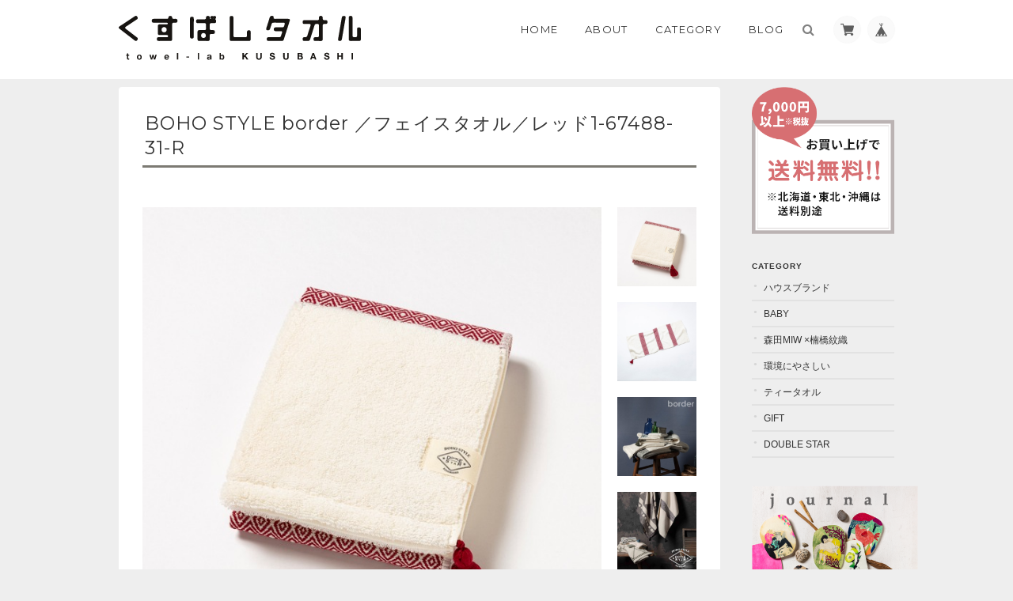

--- FILE ---
content_type: text/css
request_url: https://basefile.s3.amazonaws.com/ymtk/58b66c171b783/landscape79.min.css
body_size: 28659
content:
a,body{-webkit-font-smoothing:antialiased}#baseMenu>ul>li,ol,ul{list-style:none}#baseMenu>ul>li a,#logo,#logo span,#mainHeader h1 a,a,article,aside,details,figcaption,figure,footer,header,main,nav,section{display:block}#item_page_wrap .item-body,#mainFooter,#moreItems,.item-box:nth-child(3n+1){clear:both}a,abbr,acronym,address,applet,big,blockquote,body,caption,cite,code,dd,del,dfn,div,dl,dt,em,fieldset,font,form,h1,h2,h3,h4,h5,h6,html,iframe,ins,kbd,label,legend,li,object,ol,p,pre,q,s,samp,small,span,strike,strong,sub,sup,table,tbody,td,tfoot,th,thead,tr,tt,ul,var{border:0;font-family:inherit;font-size:100%;font-style:inherit;font-weight:inherit;margin:0;outline:0;padding:0;vertical-align:baseline}html{font-size:62.5%;overflow-y:scroll;-webkit-text-size-adjust:100%;-ms-text-size-adjust:100%}*,:after,:before{-webkit-box-sizing:border-box;-moz-box-sizing:border-box;box-sizing:border-box}table{border-collapse:separate;border-spacing:0}caption,td,th{font-weight:400;text-align:left}blockquote:after,blockquote:before,q:after,q:before{content:""}blockquote,q{quotes:"" ""}a:active,a:hover{outline:0}a img{border:0}body{font-size:13px;font-family:'Hiragino Kaku Gothic ProN','ヒラギノ角ゴ ProN W3',Meiryo,メイリオ,Osaka,'MS PGothic',arial,helvetica,sans-serif;background:#f9f8f4}a{text-decoration:none;font-size:1em;line-height:1.5em;-webkit-transition-duration:.3s;-moz-transition-duration:.3s;-o-transition-duration:.3s;transition-duration:.3s}#mainFooter ul li a,#mainHeader h1 a,.menu li a,a,address,body,header{color:#444}a:hover{color:#777}a:focus{outline:dotted thin}#main p a{border-bottom:dotted 1px #666;text-decoration:none!important;margin:0 1px}#wrapper,.widthfix{width:980px;margin:0 auto}#wrapper{padding-top:10px;margin-bottom:20px}.frontpage #wrapper{padding-top:30px;margin-bottom:40px}.sidenav{width:180px}#main{width:760px;margin:0;padding:0}#clm2L #main,#clm2R .sidenav{float:right}#clm2L .sidenav,#clm2R #main{float:left}#clm1 .sidenav,#mainHeader{padding:30px 0;color:#333}.frontpage #mainHeader{width:980px;margin:0 auto;background:0 0;position:absolute;top:20px;left:50%;-webkit-transform:translate(-50%,0);-moz-transform:translate(-50%,0);-ms-transform:translate(-50%,0);-o-transform:translate(-50%,0);transform:translate(-50%,0);z-index:9999;padding:0;vertical-align:top;line-height:100%}.frontpage #mainHeader .widthfix{width:auto}#mainHeader.fontsize26 h1 a span.logoText{font-size:26px;line-height:26px}#mainHeader.fontsize30 h1 a span.logoText{font-size:30px;line-height:30px}#mainHeader.fontsize34 h1 a span.logoText{font-size:34px;line-height:34px}#mainHeader.fontsize38 h1 a span.logoText{font-size:38px;line-height:38px}#mainHeader.fontsize42 h1 a span.logoText{font-size:42px;line-height:42px}#mainHeader hgroup{display:block;width:300px;float:left}#baseMenu>ul>li,nav.headnav{float:right;vertical-align:bottom}#mainHeader .tagline{font-size:.9em;line-height:1;margin-bottom:3px}#mainHeader h1{font-family:Helvetica,serif}#mainHeader h1 a{word-wrap:break-word}#logo img{max-width:200px;max-height:150px}nav.headnav{width:670px;padding:0;text-align:right}#baseMenu>ul>li.base{margin:0 0 0 10px}#baseMenu>ul>li a{background-color:rgba(250,250,250,.92);cursor:pointer;margin:1px 0 0;padding:8px;-webkit-border-radius:50%;-moz-border-radius:50%;border-radius:50%;-webkit-box-shadow:0 0 2px 0 rgba(0,0,0,.1);-moz-box-shadow:0 0 2px 0 rgba(0,0,0,.1);box-shadow:0 0 2px 0 rgba(0,0,0,.1);-webkit-transition-duration:.2s;-moz-transition-duration:.2s;-o-transition-duration:.2s;transition-duration:.2s}#baseMenu>ul>li a:hover{background:#fff}#baseMenu img{display:inherit;width:17px;height:17px}.mobilenav{display:none}.menu li{color:#222;font-size:1em;font-family:Montserrat,sans-serif;font-weight:400;font-style:normal;letter-spacing:.1em;text-decoration:none;text-transform:uppercase;text-align:center;display:inline-block;vertical-align:middle;padding:0 0 0 30px;position:relative}#concept,.hero h2{font-family:serif}.hero a,.hero p,.widget h3{font-weight:700}.menu li #baseMenu li{padding:0}.menu li a{display:block;color:#222}.menu li ul#appsItemCategoryTag{visibility:hidden;opacity:0;z-index:999;position:absolute;top:.9em;left:0;width:200px;background:rgba(255,255,255,.8);-webkit-transition:all .2s ease;transition:all .2s ease}.menu li ul#appsItemCategoryTag li{border:none;padding:0;display:block}.menu li ul#appsItemCategoryTag li a{display:block;padding:10px 10px 10px 20px;text-align:left;color:#666!important}#concept,#featuredItems h2,.ChildCategories,.hero,.hero a,.navicon,.widget.shipping,h2.category-title{text-align:center}.menu li ul#appsItemCategoryTag li a:hover{background:#fff}.menu li ul#appsItemCategoryTag ul.appsItemCategoryTag_lowerchild li a{padding:7px 10px 7px 28px}.menu li:hover ul#appsItemCategoryTag{top:1.7em;visibility:visible;opacity:1}.navicon{margin:20px 0 0}.navicon a{display:inline-block}.navicon a i{font-size:14px;margin:0 8px;color:#555}#MainVisual,.flexslider{background:#fff;position:relative;zoom:1}#MainVisual img,.flexslider img{max-width:100%;display:block;vertical-align:bottom;margin:0 auto}#MainVisual img{width:100%}.hero{position:absolute;top:48%;left:50%;-webkit-transform:translate(-50%,-50%);-moz-transform:translate(-50%,-50%);-ms-transform:translate(-50%,-50%);-o-transform:translate(-50%,-50%);transform:translate(-50%,-50%);color:#fff}.hero p{font-size:1.2em;line-height:1.2;letter-spacing:4px}.hero h2{font-size:4em;line-height:1;margin:20px 0 40px}.hero a{background:rgba(0,0,0,.8);color:#fff;text-transform:uppercase;letter-spacing:2px;display:inline-block;font-size:1em;padding:15px 20px}#featuredItems,#newsbox{background:rgba(255,255,255,.7)}#concept{padding:80px 40px;font-style:italic;line-height:1.6;font-size:1.4em}#featuredItems h2,#newsbox h2,h2.category-title{font-family:Montserrat,sans-serif;text-transform:uppercase}#featuredItems{padding:50px 0 80px}#newsbox{margin:0 0 25px;padding:20px 30px}#featuredItems h2 i,#newsbox h2 i{font-size:18px;margin:0 7px 0 0}#featuredItems h2,#newsbox h2{font-size:1.2em;letter-spacing:.5px;margin:0 0 25px}#featuredItems h2{margin-bottom:40px}#featuredItems .item-box{margin-bottom:0}#newsbox h2 span{font-size:12px;padding-left:20px}#newsbox dl{position:relative;padding:0 0 8px;margin-top:8px;border-bottom:1px solid #eee}#newsbox dl:last-child{border:none}#newsbox dl dt{position:absolute;left:0;top:0}#newsbox dl dd{padding:0 0 0 7em}h2.category-title{font-size:1.6em;margin:0 0 40px;padding:30px 0;letter-spacing:.1em}.breadcrumb{font-size:1.2rem;padding:0 0 10px}.breadcrumb li,.breadcrumb li a{display:inline-block;color:#fff;text-shadow:0 -1px 1px rgba(0,0,0,.1)}.breadcrumb li a{position:relative;padding:0 1.4em 0 0}.breadcrumb li a:after{position:absolute;right:3px;top:0;font-size:1em;content:">"}.ChildCategories{padding:0 0 30px;font-size:1rem}.ChildCategories li{display:inline-block;margin:0 10px 10px 0}.ChildCategories li a{display:inline-block;border:1px solid rgba(255,255,255,.9);padding:6px 18px;color:#fff}.ChildCategories li a:hover{background:rgba(255,255,255,.1)}.widget{margin:0 0 35px}.widget h3{font-size:.8em;padding:0 0 6px;text-transform:uppercase;position:relative;letter-spacing:1px;border-bottom:0 solid}.widget h3 i{position:absolute;top:13px;right:15px;font-size:10px}.widget.shipping{background:#e87070;color:#fff;padding:15px}#mainFooter,.read_more{text-align:right}.widget.shipping h4{font-weight:700;font-size:1.2em;line-height:1.2em;margin-bottom:5px}.widget.shipping p{font-size:.85em}.widget.category ul li a,.widget.guide ul li a{font-size:.9em;display:block;padding:10px 15px;text-transform:uppercase;border-bottom:2px solid rgba(0,0,0,.05);position:relative}.widget.category ul li a:before{content:"●";font-size:8px;color:rgba(0,0,0,.1);position:absolute;top:10px;left:2px}.widget.category ul.appsItemCategoryTag_lowerchild li a{border-bottom:1px solid rgba(0,0,0,.05);position:relative;padding-left:26px}.widget.category ul.appsItemCategoryTag_lowerchild li a:before{position:absolute;left:17px;top:11px;font-size:1em;font-family:FontAwesome,sans-serif;content:"\f0da";font-weight:400}.widget.guide ul li a{padding-left:18px}.widget.guide ul li a:before{font-size:1.1em;font-family:FontAwesome;color:rgba(0,0,0,.1);position:absolute;top:.8em;left:0}#item_page_wrap #price p,#item_page_wrap header h1{font-family:Montserrat,sans-serif}.widget.guide ul li.howto a:before{content:"\f06b"}.widget.guide ul li.legal a:before{content:"\f05a"}.widget.guide ul li.contact a:before{content:"\f003"}.widget.feature .featureItem{padding:6px 6px 0;margin-bottom:2px}.widget.feature .featureItem img{width:100%;vertical-align:bottom}.widget.feature .featureItem p{font-size:.9em;padding:5px 3px}.widget.sidebanner img{width:100%;vertical-align:bottom;margin:0}.widget.sociallinks ul{padding:15px 0}.widget.sociallinks ul li{display:inline-block;margin:0 3px}i.fa{font-size:20px;color:rgba(0,0,0,.5)}.alertBanner{background:#f68686;color:#fff;padding:15px 20px;margin-bottom:20px}.alertBanner strong{display:block;font-size:1.4em;font-weight:700;margin:0 0 5px}#mainFooter ul li,.static_wrap #about .social>ul{display:inline-block}#mainFooter{background:#fff;padding:50px 0}#mainFooter ul li{font-size:11px;margin:0 0 0 30px}address{margin:10px 0 0;font-size:10px;color:#adadad!important}.static_wrap,.tmpBox{padding:50px;height:auto;background:#fff;font-size:13px;line-height:1.8em}.tmpBox{color:#444}#law h2,#privacy h2,.inquirySection h1,.static_wrap #about h2{font-size:1.8em;font-weight:400;text-transform:uppercase;letter-spacing:1.5px;font-family:Montserrat,sans-serif;margin:0 0 30px;padding:0 0 10px;border-bottom:2px solid #333}.blog_inner{padding:40px 0!important}.blog_inner:first-child{padding-top:0!important}.static_wrap #about p{line-height:1.75em;color:#4a4a4a}.static_wrap #about .social{margin:40px 0 0;text-align:center;width:100%}.static_wrap #about .social ul li{float:left;margin-right:15px}.static_wrap #about .social ul li:last-child{margin-right:0}#privacy dt,#privacy h3{font-weight:700;margin:25px 0 8px}#privacy dd,#privacy p{color:#575757}#privacy .privacy_intro{margin:0 0 20px}#law h3{font-weight:700;margin:20px 0 10px}.inquirySection form{margin:50px 0 0}.inquirySection dl{text-align:left}.inquirySection dl dt{margin-bottom:10px;font-size:11px}.inquirySection dl dt span{font-size:11px;line-height:11px;margin-left:10px;color:#ee6b7b;vertical-align:baseline}#item_page_wrap #purchase_form #buy_button input,.inquirySection .control-panel input#buttonLeave{line-height:1;text-align:center;-webkit-font-smoothing:antialiased;-webkit-transition-duration:.3s;cursor:pointer;outline:0}.inquirySection dl dd{margin-bottom:20px}.inquirySection dl dd input{width:80%;padding:10px;border:1px solid #c4c4c4;border-radius:5px;-webkit-border-radius:5px;-moz-border-radius:5px;-o-border-radius:5px}.inquirySection dl dd textarea{width:80%;height:135px;padding:10px;border:1px solid #c4c4c4;border-radius:5px;-webkit-border-radius:5px;-moz-border-radius:5px;-o-border-radius:5px}@-moz-document url-prefix(){.inquirySection dl dd textarea{font-size:11px}}.control-panel{padding:30px 0}.inquirySection .control-panel input#buttonLeave{display:block;width:50%;color:#222;background-color:transparent;text-decoration:none;letter-spacing:2px;padding:10px 0;border:1px solid #666;-moz-transition-duration:.3s;-o-transition-duration:.3s;transition-duration:.3s}.inquirySection .control-panel input#buttonLeave:hover{cursor:pointer;background-color:#4a4a4a;color:#fff}#inquiryConfirmSection p{font-size:12px;line-height:12px}#inquiryConfirmSection form{margin:30px 0 0}#inquiryConfirmSection dd{padding-left:15px;color:#979797;font-size:12px}#inquiryCompleteSection p{margin:30px 0 0;line-height:1.4em}#inquiryCompleteSection a{border:none;width:100%;height:50px;margin:30px 0 0;line-height:50px;color:#666;text-align:center;text-decoration:none;cursor:pointer;letter-spacing:2px;font-size:15px;background-color:#e5e5e5;-webkit-font-smoothing:antialiased;box-shadow:2px 2px 1px #b2b2b2;-moz-box-shadow:2px 2px 1px #b2b2b2;outline:0;display:block}#inquiryCompleteSection a:hover{background-color:#ccc}#inquiryCompleteSection a:active{top:3px;left:3px;background-color:#b2b2b2;position:relative;-webkit-box-shadow:2px 2px 1px rgba(0,0,0,.3) inset;-moz-box-shadow:2px 2px 1px rgba(0,0,0,.3) inset;box-shadow:2px 2px 1px rgba(0,0,0,.3) inset}#item_page_wrap{word-wrap:break-word;padding:30px;background:#fff;border-radius:4px;-webkit-border-radius:4px;-moz-border-radius:4px}#item_page_wrap header h1{font-size:1.8em;font-weight:400;letter-spacing:1px;margin:0 0 50px;padding:0 0 8px 3px;border-bottom:3px solid #333}#item_page_wrap #item-photos{position:relative;margin-bottom:30px;min-height:300px}.bx-wrapper{width:580px;min-height:350px;float:left}#item_page_wrap .bxslider{display:block;margin:0;padding:0}#item_page_wrap .bxslider .img_box{text-align:center;vertical-align:middle;width:580px}#item_page_wrap .bxslider .img_box img{vertical-align:middle;max-width:100%}#item_page_wrap #bx-pager{z-index:999;width:100px;height:100%;float:right}#item_page_wrap #bx-pager a{margin-bottom:20px;display:block;width:100px}#item_page_wrap #bx-pager .small_img_box{text-align:center;height:auto;width:100px}#item_page_wrap #bx-pager .small_img_box img{max-height:100px;max-width:100px;vertical-align:middle}#item_page_wrap .showbox{float:left;width:460px}#item_page_wrap .actionbox{width:240px;float:right}#item_page_wrap .actionbox-inner{padding:0 0 10px 30px}#item_page_wrap #item_detail{font-size:13px;line-height:1.7em;color:#696969;margin:10px 0 25px}#item_page_wrap #price,#item_page_wrap .price_soldout p{position:relative}#item_page_wrap #price span{position:absolute;left:0;bottom:3px;font-weight:700;color:#b3b3b3;font-size:.9em}#item_page_wrap #price p{margin:0 0 10px;padding:0 0 3px;text-align:right;font-weight:100;font-size:1.8em;border-bottom:1px solid #e0e0dd}#item_page_wrap #price p:first-letter{font-size:.8em}#item_page_wrap .price_soldout p strong{position:absolute;top:6px;right:0;font-size:10px;background:rgba(208,68,68,.67);padding:2px 8px;color:#fff;letter-spacing:1px;-moz-transform:rotate(-10deg);-webkit-transform:rotate(-10deg);-o-transform:rotate(-10deg);-ms-transform:rotate(-10deg)}#item_page_wrap #purchase_form #buy_button input:hover,#moreItems a{background:#444;color:#fff}#item_page_wrap p.sorry a{display:inline;font-weight:700;color:#ec6666}#item_page_wrap p.sorry{color:#ec6666}#item_page_wrap #itemAttention{color:#989898;font-family:'ヒラギノ角ゴ Pro',sans-serif;font-size:10px;line-height:1em;margin-bottom:0}#item_page_wrap #itemAttention p{line-height:1.4}#item_page_wrap #itemAttention .free{color:#ff7676}#item_page_wrap #purchase_form #itemSelect{color:#505050;margin:20px 0;text-align:left}#item_page_wrap #purchase_form #itemSelect label{font-family:'ヒラギノ角ゴ Pro',sans-serif;font-size:12px;margin-right:5px}#item_page_wrap #purchase_form #variationSelectWrap{display:block;margin-bottom:8px}#item_page_wrap #purchase_form select{font-size:11px}#item_page_wrap #purchase_form #variationSelectWrap select{width:80%;letter-spacing:1px;overflow:hidden;text-overflow:ellipsis;word-wrap:normal;white-space:nowrap}#item_page_wrap #purchase_form #amountSelectWrap select{padding:4px 2px;min-width:1em;margin:0}#item_page_wrap #purchase_form #buy_button{text-align:center}#item_page_wrap #purchase_form #buy_button input{-webkit-appearance:none;display:block;width:99%;color:#fff;font-weight:700;text-decoration:none;letter-spacing:2px;padding:20px 0;border:0;background:#333;-moz-transition-duration:.3s;-o-transition-duration:.3s;transition-duration:.3s}.sharebtn{margin:30px 0 0;font-size:.8em}.sharebtn li{float:right}.sharebtn li.twitter{margin-left:8px}.sharebtn li.embed{padding-top:5px;float:none;clear:both;text-align:right}#item_page_wrap #embedded_tag,#moreItems{text-align:center}#item_page_wrap #social{margin:20px 0 0}#item_page_wrap p{margin:5px 0}#item_page_wrap #embedded_tag p{color:#b6b6b6;font-size:.8em}#item_page_wrap #embedded_tag textarea{width:80%}#reportMessage{color:#468847;font-size:14px;background-color:#dff0d8;border-color:#d6e9c6;border-radius:4px;-webkit-border-radius:4px;-moz-border-radius:4px;padding:14px;margin:20px;width:80%}#moreItems{padding-top:20px}#moreItems a{padding:10px 40px;display:inline-block;margin:0 auto;-webkit-border-radius:5px;-moz-border-radius:5px;border-radius:5px}.item-box a,.show{display:block}.item-box{position:relative;width:31.4%;float:left;margin:0 2.9% 30px 0}.item-box:nth-child(3n){margin-right:0}.item-box a{padding:0;position:relative}.item-box span.item-thumb-img{display:block;line-height:170px;min-height:170px;vertical-align:middle;overflow:hidden;background:#fff}.item-box img{width:100%;vertical-align:middle}.item-box.whiteframe a{padding:12px;background:#fff;-webkit-border-radius:3px;-moz-border-radius:3px;border-radius:3px}#featuredItems .item-box{width:31.4%;margin:0 2.9% 0 0}#featuredItems .item-box:nth-child(4n){margin-right:0}#featuredItems .item-box:nth-child(3n+1){clear:none}.item-meta{padding:5px 0 0;color:#565656}.item-meta .item-title{margin-bottom:4px;font-size:.9em}.item-meta .item-price{font-size:.85em;line-height:1;color:#b2b2b2;font-family:Montserrat,sans-serif}.item-meta .item-price:first-letter{font-size:.9em}.item-meta .soldout span{color:#da6363;margin:0 0 0 5px;font-size:1em}.item-box img.label_image{position:absolute!important;top:-8px;left:-2px;height:50px;width:50px;z-index:1000!important;background:0 0!important}#i18 .currency:before,#i18 .lang:before{content:"";height:7px;right:13px;top:12px;width:10px}.hide{display:none}#reportBtn{margin:10px 0 0;text-align:right}#reportBtn a#openIllegalReport{-webkit-border-radius:10px;-moz-border-radius:10px;border-radius:10px;padding:4px 8px;background:rgba(255,255,255,.76);display:inline;color:#989898;cursor:pointer;font-size:10px;margin-top:3px;text-decoration:none}#reportBtn a:hover{text-decoration:underline}.clearfix{zoom:1}.clearfix:after{content:"";display:block;clear:both}#i18{text-align:left;margin:-25px 0 0}#i18 .currency,#i18 .lang{display:inline-block}#i18 .lang{margin:0 5px 0 0;position:relative}#i18 .lang:before{background:url(https://thebase.in/img/shop/arrow.gif) no-repeat;background-size:10px 7px;position:absolute}#i18 .currency{position:relative}#i18 .currency:before{background:url(https://thebase.in/img/shop/arrow.gif) no-repeat;background-size:10px 7px;position:absolute}#i18 select{appearance:inherit;-webkit-appearance:inherit;border:1px solid #CCC;-webkit-border-radius:2px;-moz-border-radius:2px;border-radius:2px;cursor:pointer;font-size:11px;line-height:18px;min-width:inherit;padding:5px 25px 5px 10px;vertical-align:middle}.menu li.searchicon{font-size:.6em;font-weight:400;letter-spacing:none;text-align:center;padding:0 0 0 20px}.menu li.searchicon i.fa{font-size:16px}.menu li.contact.searchtrue{padding-left:20px}#search{position:fixed;top:0;left:0;width:100%;height:100%;background-color:rgba(0,0,0,.8);-webkit-transition:all .5s ease-in-out;-moz-transition:all .5s ease-in-out;-ms-transition:all .5s ease-in-out;-o-transition:all .5s ease-in-out;transition:all .5s ease-in-out;-webkit-transform:translate(0,-100%) scale(0,0);-moz-transform:translate(0,-100%) scale(0,0);-ms-transform:translate(0,-100%) scale(0,0);-o-transform:translate(0,-100%) scale(0,0);transform:translate(0,-100%) scale(0,0);opacity:0;display:none}#search.open{-webkit-transform:translate(0,0) scale(1,1);-moz-transform:translate(0,0) scale(1,1);-ms-transform:translate(0,0) scale(1,1);-o-transform:translate(0,0) scale(1,1);transform:translate(0,0) scale(1,1);opacity:1;z-index:9999;display:block}#search input[type=search]{position:absolute;top:50%;left:0;margin-top:-51px;width:60%;margin-left:20%;color:#fff;background:0 0;border:2px solid rgba(255,255,255,.6);font-size:30px;text-align:center;outline:0;padding:10px}#search .close{position:fixed;top:15px;right:25px;opacity:1;font-size:30px;color:#fff}#search .close:hover{color:#ccc;cursor:pointer}li.searchformobile input[type=search]{border:1px solid #333;font-size:16px;text-align:center;padding:10px}li.searchformobile input::-webkit-input-placeholder{color:#333!important}li.searchformobile input:-moz-placeholder{color:#333!important}li.searchformobile input::-moz-placeholder{color:#333!important}li.searchformobile input:-ms-input-placeholder{color:#333!important}#main,.sidenav{transition:all .5s ease-in-out;-o-transition:all .5s ease-in-out;-moz-transition:all .5s ease-in-out;-webkit-transition:all .5s ease-in-out}@media only screen and (max-width:979px){#wrapper,.widthfix{width:768px}.sidenav{width:160px}#main{width:588px}.frontpage #mainHeader{width:768px}#mainHeader hgroup{width:31%}nav.headnav{width:65%}#mainHeader.fontsize26 h1 a span.logoText{font-size:24px;line-height:24px}#mainHeader.fontsize30 h1 a span.logoText{font-size:28px;line-height:28px}#mainHeader.fontsize34 h1 a span.logoText{font-size:30px;line-height:30px}#mainHeader.fontsize38 h1 a span.logoText{font-size:34px;line-height:34px}#mainHeader.fontsize42 h1 a span.logoText{font-size:38px;line-height:38px}.menu li{font-size:.95em;letter-spacing:1px;padding:0 12px}.menu li.searchicon{padding:0 0 0 10px}.item-box{width:31.4%;margin:0 2.9% 23px 0}.item-box:nth-child(4n){margin-right:2.9%}.item-box:nth-child(4n+1){clear:none}.item-box:nth-child(3n){margin-right:0}.item-box:nth-child(3n+1){clear:both}#featuredItems .item-box:nth-child(3n+1){clear:none}#item_page_wrap #bx-pager,.bx-wrapper{float:none}.bx-wrapper{width:auto;min-height:auto}#item_page_wrap #item-photos{margin-bottom:10px}#item_page_wrap .bxslider .img_box{width:auto}#item_page_wrap .bxslider .img_box img{width:100%}#item_page_wrap .bxslider .img_box img.label_image{width:auto!important}#item_page_wrap #bx-pager{position:relative;margin:10px 0;width:100%}#item_page_wrap #bx-pager a{display:inline-block;margin:0 5px 10px 0}#item_page_wrap .showbox{float:left;width:310px}#item_page_wrap .actionbox{width:200px;float:right}#item_page_wrap .actionbox-inner{padding:0}.errormessage{text-align:center;padding:30px 0}}@media only screen and (max-width:767px){#mainHeader.fontsize26 h1 a span.logoText,#mainHeader.fontsize30 h1 a span.logoText,#mainHeader.fontsize34 h1 a span.logoText{font-size:24px;line-height:24px}#mainHeader.fontsize26 hgroup,#mainHeader.fontsize30 hgroup,#mainHeader.fontsize34 hgroup,#mainHeader.fontsize38 hgroup,#mainHeader.fontsize42 hgroup{padding-top:0}.bottom-animate,.top-animate{background:#333!important;top:13px!important}#i18,#mainFooter,.breadcrumb,.mobilenav #baseMenu,.mobilenav li{text-align:center}#mainHeader.fontsize38 h1 a span.logoText{font-size:26px;line-height:26px}#mainHeader.fontsize42 h1 a span.logoText{font-size:30px;line-height:30px}#wrapper,.widthfix{width:94%}#main,.sidenav{width:100%}#clm2L #main,#clm2L .sidenav,#clm2R #main,#clm2R .sidenav{float:none}.frontpage #mainHeader{width:auto}#mainHeader{padding:17px 0 0}#mainHeader hgroup,nav.headnav{float:none;width:100%;text-align:center}.hero p{font-size:1em}.hero h2{font-size:2.8em;margin:10px 0 30px}.hero a{font-size:.8em;padding:10px 20px}.item-box span.item-thumb-img{line-height:130px;min-height:130px}aside.sidenav{padding:30px 0}aside.sidenav .widget{width:23%;float:left;margin:0 1%}.breadcrumb{margin:30px 0 0}.ChildCategories li{display:inline-block;margin:0 10px 10px 0}#item_page_wrap #bx-pager .small_img_box,#item_page_wrap #bx-pager a{width:76px}#item_page_wrap #bx-pager .small_img_box img{max-height:76px;max-width:76px}#item_page_wrap .actionbox,#item_page_wrap .showbox{float:none;width:100%}#item_page_wrap .actionbox-inner{padding:0}#i18{margin:20px 0}#baseMenu,.menu{display:none}*{-webkit-tap-highlight-color:transparent}.top-animate{-webkit-transform:rotate(45deg);transform:rotate(45deg)}.mid-animate{opacity:0}.bottom-animate{-webkit-transform:rotate(-225deg);transform:rotate(-225deg)}.bottom-menu,.mid-menu,.top-menu{width:25px;height:3px;border-radius:2px;background-color:#333}.top-menu{top:5px}.mid-menu{top:13px}.bottom-menu{top:21px}.menui{background:#333;transition:.6s ease;transition-timing-function:cubic-bezier(.75,0,.29,1.01);margin-top:15px;position:absolute}.icon{z-index:99999;position:fixed;display:block;padding:9px;height:52px;width:52px;margin:0;top:5px;left:10px;outline:0}.mobilenav{font-family:inherit;top:0;left:0;z-index:9999;display:none;position:fixed;width:100%;height:100%;background:rgba(255,255,255,1);overflow:scroll}.mobilenav li.home{margin-top:40px}.mobilenav li.products{margin-top:10px}.mobilenav li{list-style-type:none;padding:5px 10px}.mobilenav li a{font-size:140%;color:#222;text-decoration:none;font-weight:400;width:100%}.mobilenav #baseMenu{display:block;margin:10px 0}.mobilenav #baseMenu>ul>li{float:none;display:inline-block}.mobilenav li.products .appsItemCategoryTag_lowerchild{font-size:.8em;padding:2px 10px}}#MainVisual span,.flexslider .slides>li{background-position:center;-webkit-backface-visibility:hidden;height:100%}@media only screen and (max-width:480px){#newsbox dl:last-child,.menu li{border:none}#newsbox dl,#newsbox dl dt{position:relative}#wrapper,.widthfix{width:100%}.menu li{font-size:.9em;letter-spacing:1px;padding:0 10px}.menu li:first-child{display:none}.menu li:last-child{border-right:none}.hero p{font-size:1.1em;letter-spacing:.2em}.hero h2{font-size:3em}#featuredItems{margin:0}#newsbox,.alertBanner{margin:0 20px 20px}#featuredItems .item-box{width:80%;margin:0 auto 30px;float:none;text-align:center}#featuredItems .item-box:nth-child(4n){margin-right:auto}#newsbox dl{padding:0 0 8px;margin-top:8px;border-bottom:1px solid #eee}#newsbox dl dd{padding:0}#itemthumbs{padding:0 20px}.item-box{width:48.5%;margin:0 3% 23px 0;min-height:180px}.item-box:nth-child(3n),.item-box:nth-child(4n){margin-right:3%}.item-box:nth-child(3n+1),.item-box:nth-child(4n+1){clear:none}.item-box:nth-child(2n){margin-right:0}.item-box:nth-child(2n+1){clear:both}aside.sidenav{padding:20px}aside.sidenav .widget{width:100%;float:none;margin:0 0 20px}h2.category-title{text-align:center;padding:10px 20px}.ChildCategories{padding:0 30px 20px}.ChildCategories li{display:inline-block}.ChildCategories li a{padding:6px 10px;font-size:.9em}.static_wrap{padding:30px}.static_wrap #about .blog_title h2{text-align:left}#mainFooter{padding:20px 0}#mainFooter ul li{display:block;margin:5px 0}}#MainVisual,.flexslider,body,ul.slides{margin:0;padding:0}.flexslider .slides>li{width:100%;display:none;-webkit-background-size:cover;-moz-background-size:cover;-o-background-size:cover;background-size:cover}#MainVisual span{display:block;width:100%;-webkit-background-size:cover;-moz-background-size:cover;-o-background-size:cover;background-size:cover}.flex-viewport,.flexslider .slides,.flexslider-container{height:100%}body,html{height:100%;min-height:100%}body{position:relative}#MainVisual,.flexslider{width:100%;height:100%;min-height:450px;border:0;overflow:hidden}.flex-container a:focus,.flex-container a:hover,.flex-slider a:focus,.flex-slider a:hover{outline:0}.flex-control-nav,.flex-direction-nav,.slides,.slides>li{margin:0;padding:0;list-style:none;z-index:999}.flex-pauseplay span{text-transform:capitalize}.flex-direction-nav a{width:35px;height:80px;margin:-60px -3px 0;display:block;position:absolute;top:50%;z-index:10;cursor:pointer;text-indent:-9999px;opacity:0;-webkit-transition:all .3s ease;-webkit-border-radius:3px;-moz-border-radius:3px;-o-border-radius:3px;border-radius:3px}.flex-direction-nav .flex-next{background:url(https://basefile.s3.amazonaws.com/ymtk/563c8cbbf140c/next402.gif) center center no-repeat #fff;right:0}.flex-direction-nav .flex-prev{background:url(https://basefile.s3.amazonaws.com/ymtk/563c8cc72871d/prev402.gif) center center no-repeat #fff;left:0}.flex-direction-nav .flex-next,.flex-direction-nav .flex-prev{background-size:100%}.flexslider:hover .flex-next{opacity:.4;right:0}.flexslider:hover .flex-prev{opacity:.4;left:0}.flexslider:hover .flex-next:hover,.flexslider:hover .flex-prev:hover{opacity:.6;outline:0}.flex-direction-nav .flex-disabled{opacity:.3!important;filter:alpha(opacity=30);cursor:default}.flex-control-nav{width:100%;position:absolute;bottom:0;text-align:center}.flex-control-nav li{margin:0 6px;display:inline-block;zoom:1}.flex-control-paging li a{width:8px;height:8px;display:block;border:1px solid #fff;cursor:pointer;text-indent:-9999px;-webkit-border-radius:20px;-moz-border-radius:20px;border-radius:20px}.flex-control-paging li a:hover{background:#fff}.flex-control-paging li a.flex-active{background:#fff;cursor:default}@media only screen and (max-width:767px){.flex-viewport,.flexslider .slides,.flexslider-container{height:120%}}

--- FILE ---
content_type: text/javascript
request_url: https://basefile.s3.amazonaws.com/ymtk/5643fe145fe5d/hamburgler.js
body_size: 852
content:
// HAMBURGLERv2

function togglescroll () {
  $('body').on('touchstart', function(e){
    if ($('body').hasClass('noscroll')) {
         e.stopPropagation();
    }
  });
}

$(document).ready(function () {
    togglescroll()
    $(".icon").click(function () {
        $(".mobilenav").fadeToggle(500);
        $(".top-menu").toggleClass("top-animate");
        $("body").toggleClass("noscroll");
        $(".mid-menu").toggleClass("mid-animate");
        $(".bottom-menu").toggleClass("bottom-animate");
    });
});

// PUSH ESC KEY TO EXIT

$(document).keydown(function(e) {
    if (e.keyCode == 27) {
        $(".mobilenav").fadeOut(500);
        $(".top-menu").removeClass("top-animate");
        $("body").removeClass("noscroll");
        $(".mid-menu").removeClass("mid-animate");
        $(".bottom-menu").removeClass("bottom-animate");
    }
});

